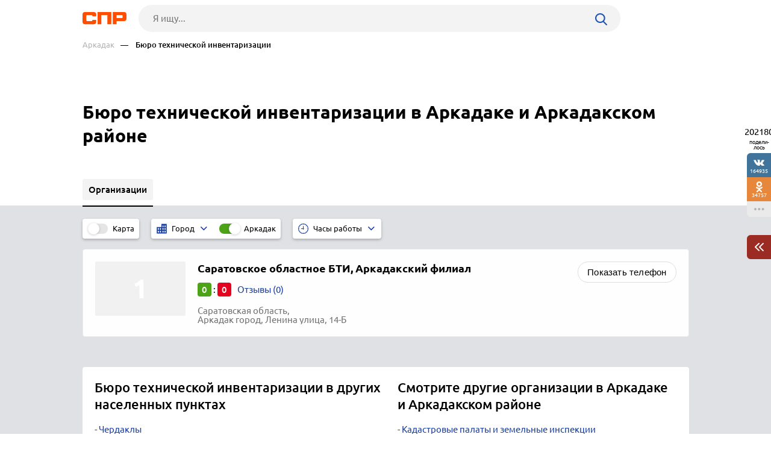

--- FILE ---
content_type: text/html; charset=windows-1251
request_url: https://pfo.spr.ru/arkadak/byuro-tehnicheskoy-inventarizatsii/
body_size: 10479
content:
<!DOCTYPE html><html><head> <title>Бюро технической инвентаризации в Аркадаке и Аркадакском районе, отзывы, телефоны и адреса на карте Аркадака и Аркадакского района — 1 организация</title> <meta http-equiv="Content-Type" content="text/html; charset=cp1251"/> <meta name="viewport" content="width=device-width, initial-scale=1.0"/> <meta name="description" content="Бюро технической инвентаризации: список организаций. Аркадак, подробные отзывы о бюро технической инвентаризации в Аркадаке и Аркадакском районе"/> <meta name="keywords" content="Бюро технической инвентаризации в Аркадаке и Аркадакском районе, отзывы о бюро технической инвентаризации Аркадака и Аркадакского района"/> <link rel="shortcut icon" type="image/x-icon" href="/prod_src/img/icons/16x16.ico"/> <link rel="shortcut icon" type="image/x-icon" href="/prod_src/img/icons/32x32.ico"/> <link rel="shortcut icon" type="image/x-icon" href="/prod_src/img/icons/48x48.ico"/> <link rel="shortcut icon" type="image/x-icon" href="/prod_src/img/icons/64x64.ico"/> <link rel="shortcut icon" type="image/x-icon" href="/prod_src/img/icons/96x96.ico"/> <link rel="shortcut icon" type="image/x-icon" href="/prod_src/img/icons/128x128.ico"/> <link rel="stylesheet" type="text/css" href="/prod_src/css/rubric_firms.css"><script>window.yaContextCb=window.yaContextCb||[]</script><script src="https://yandex.ru/ads/system/context.js" async></script> </head> <script src="/prod_src/adb/advert.js"></script> <script> let dynamicJS = []; let dynamicCSS = []; </script></head><body class=""><header class="headerNew"> <div class="headerContainer"> <a href="//pfo.spr.ru/" class="logo"> <img src="/prod_src/img/spr.svg" alt="" width="73"> </a>  <form data-id="search-form" class="headerSearchContainer fullWidth" enctype="multipart/form-data" action="/page/search/" method="get"> <input name="key" class="searchInp fullWidth" type="text"   placeholder="Я ищу..."> <input type="hidden" name="action" value="searchResultPage"/> <input name="filter[id_site_category]" type="hidden"  value="0"/> <input name="filter[id_okrug]" type="hidden"  value="6"/> <input name="filter[id_city]" type="hidden"  value="113579"/> <a class="searchBtn icon-search"></a> </form> </div> <div class="breadcrumbsContainer"> <div class="breadcrumbsDesctop"> <ul class="breadcrumbsStat ">  <li class="breadcrumbsLinks">   <a href="/arkadak/"  class="headerUnderLinksEl">Аркадак</a>   </li>  <li class="breadcrumbsLinks">   <span class="headerUnderLinksEl active">&mdash;&nbsp;&nbsp;&nbsp;&nbsp;Бюро технической инвентаризации</span>   </li>  </ul> </div> <div class="breadcrumbsMobile"> <ul class="breadcrumbsStat" id="breadcrumbsStat" >  <li class="breadcrumbsLinks">   <a href="/arkadak/"  class="headerUnderLinksEl">Аркадак</a>   </li>  <li class="breadcrumbsLinks">   <span class="headerUnderLinksEl active">&mdash;&nbsp;&nbsp;&nbsp;&nbsp;Бюро технической инвентаризации</span>   </li>  </ul> </div></div></header><div class="contWrap"> <div class="middleBlockDefault"> <div class="someoneBlock top-block"> <div class="someoneBlock" data-ads='{"in_page_id":0,"stick":3000,"adbfix":{"type":"spr_by_okrug","id_okrug":"6"},"place":"ads_block_top","block_type":"ads_block_yandex"}' style="z-index: 200" > <div class="adsWruper"> <div id="yandex_rtb_R-A-587048-1" class=""></div><script>window.yaContextCb.push(() => { Ya.Context.AdvManager.render({ "blockId": "R-A-587048-1", "renderTo": "yandex_rtb_R-A-587048-1" })})</script> </div> </div> </div> <div class="Header">    <h1 class="HeaderFirst">  Бюро технической инвентаризации в Аркадаке и Аркадакском районе </h1>  </div></div> <nav class="middleMenuDefault" data-middle-menu> <ul>   <li class="active">  <a  >  <span class="text">Организации</span>  </a>    </li>      </ul> <div data-middle-menu-arrows class="middleMenuDefaultArrows"></div></nav><main class="rubric" id="rubric_page"> <nav class="rubricNav"> <div class="partsMapFilterItems"> <span class="partsMapFilterItemsMobButton icon-filter"></span> <div class="partsMapFilterItemsItem"> <div class="checkbox-block-slide map_on_off"> <input class="checkbox" id="on_off_map_button" autocomplete='off' type="checkbox"> <label for="on_off_map_button"><span>Карта</span></label> </div> </div>  <div class="partsMapFilterItemsItem active hideMobile"> <div class="partsMapFilterSel">  <svg class="partsMapFilterSelIcon" width="17" height="17"  xmlns="http://www.w3.org/2000/svg" viewBox="0 0 1000 1000">  <path fill="#193FA4"  d="M474.2,35.8v309.5H10v618.9h464.2H990V35.8H474.2z M216.3,861.1H113.2V706.3h103.2V861.1z M216.3,603.2H113.2V448.4h103.2V603.2z M422.6,861.1H319.5V706.3h103.2V861.1z M422.6,603.2H319.5V448.4h103.2V603.2z M680.5,861.1H577.4V706.3h103.2V861.1z M680.5,603.2H577.4V448.4h103.2V603.2z M680.5,345.3H577.4V190.5h103.2V345.3z M886.8,861.1H783.7V706.3h103.2V861.1z M886.8,603.2H783.7V448.4h103.2V603.2z M886.8,345.3H783.7V190.5h103.2V345.3z"/>  </svg>  <div class="partsMapFilterSelTitle">  <div class="partsMapFilterSelTitleDesctop">Город</div>  <div class="partsMapFilterSelTitleMobile">  Аркадак  </div>  </div>  <i class="partsMapFilterSelArrow icon-down-arrow"></i> </div> <div class="partsMapFilterSelPop">  <img src="/prod_src/img/nets/close.png" class="partsMapFilterSelPopClose">  <div class="partsMapFilterSelPopBox">  <div class="partsMapFilterSelPopSearch icon-search">  <input placeholder="Поиск" class="partsMapFilterSelPopSearchInp">  </div>      <a href="/aleksandrov-gay/byuro-tehnicheskoy-inventarizatsii/"   class="partsMapFilterSelPopItem ">   Александров Гай  </a>       <a href="/aleksandrovsk/byuro-tehnicheskoy-inventarizatsii/"   class="partsMapFilterSelPopItem ">   Александровск  </a>       <a href="/ardatov-113392/byuro-tehnicheskoy-inventarizatsii/"   class="partsMapFilterSelPopItem ">   Ардатов  </a>       <a href="/arzamas/byuro-tehnicheskoy-inventarizatsii/"   class="partsMapFilterSelPopItem ">   Арзамас  </a>       <a href="/arkadak/byuro-tehnicheskoy-inventarizatsii/"   class="partsMapFilterSelPopItem active">   Аркадак  </a>       <a href="/atkarsk/byuro-tehnicheskoy-inventarizatsii/"   class="partsMapFilterSelPopItem ">   Аткарск  </a>       <a href="/atyurevo/byuro-tehnicheskoy-inventarizatsii/"   class="partsMapFilterSelPopItem ">   Атюрьево  </a>       <a href="/afanasevo/byuro-tehnicheskoy-inventarizatsii/"   class="partsMapFilterSelPopItem ">   Афанасьево  </a>       <a href="/bazarniy-karabulak/byuro-tehnicheskoy-inventarizatsii/"   class="partsMapFilterSelPopItem ">   Базарный Карабулак  </a>       <a href="/balakovo/byuro-tehnicheskoy-inventarizatsii/"   class="partsMapFilterSelPopItem ">   Балаково  </a>       <a href="/balahna/byuro-tehnicheskoy-inventarizatsii/"   class="partsMapFilterSelPopItem ">   Балахна  </a>       <a href="/balashov/byuro-tehnicheskoy-inventarizatsii/"   class="partsMapFilterSelPopItem ">   Балашов  </a>       <a href="/baltay/byuro-tehnicheskoy-inventarizatsii/"   class="partsMapFilterSelPopItem ">   Балтай  </a>       <a href="/barda-113503/byuro-tehnicheskoy-inventarizatsii/"   class="partsMapFilterSelPopItem ">   Барда  </a>       <a href="/barish/byuro-tehnicheskoy-inventarizatsii/"   class="partsMapFilterSelPopItem ">   Барыш  </a>       <a href="/bashmakovo/byuro-tehnicheskoy-inventarizatsii/"   class="partsMapFilterSelPopItem ">   Башмаково  </a>       <a href="/belaya-holunitsa/byuro-tehnicheskoy-inventarizatsii/"   class="partsMapFilterSelPopItem ">   Белая Холуница  </a>       <a href="/belebey/byuro-tehnicheskoy-inventarizatsii/"   class="partsMapFilterSelPopItem ">   Белебей  </a>       <a href="/belinskiy/byuro-tehnicheskoy-inventarizatsii/"   class="partsMapFilterSelPopItem ">   Белинский  </a>       <a href="/berezniki/byuro-tehnicheskoy-inventarizatsii/"   class="partsMapFilterSelPopItem ">   Березники  </a>       <a href="/berezovka-113504/byuro-tehnicheskoy-inventarizatsii/"   class="partsMapFilterSelPopItem ">   Берёзовка  </a>       <a href="/bessonovka/byuro-tehnicheskoy-inventarizatsii/"   class="partsMapFilterSelPopItem ">   Бессоновка  </a>       <a href="/bogorodsk/byuro-tehnicheskoy-inventarizatsii/"   class="partsMapFilterSelPopItem ">   Богородск  </a>       <a href="/bolshoe-murashkino/byuro-tehnicheskoy-inventarizatsii/"   class="partsMapFilterSelPopItem ">   Большое Мурашкино  </a>       <a href="/bolshoe-nagatkino/byuro-tehnicheskoy-inventarizatsii/"   class="partsMapFilterSelPopItem ">   Большое Нагаткино  </a>       <a href="/bor/byuro-tehnicheskoy-inventarizatsii/"   class="partsMapFilterSelPopItem ">   Бор  </a>       <a href="/buturlino/byuro-tehnicheskoy-inventarizatsii/"   class="partsMapFilterSelPopItem ">   Бутурлино  </a>       <a href="/vad/byuro-tehnicheskoy-inventarizatsii/"   class="partsMapFilterSelPopItem ">   Вад  </a>       <a href="/varnavino/byuro-tehnicheskoy-inventarizatsii/"   class="partsMapFilterSelPopItem ">   Варнавино  </a>       <a href="/vacha/byuro-tehnicheskoy-inventarizatsii/"   class="partsMapFilterSelPopItem ">   Вача  </a>       <a href="/vereschagino/byuro-tehnicheskoy-inventarizatsii/"   class="partsMapFilterSelPopItem ">   Верещагино  </a>       <a href="/verhnie-tatishli/byuro-tehnicheskoy-inventarizatsii/"   class="partsMapFilterSelPopItem ">   Верхние Татышлы  </a>       <a href="/verhoshizheme/byuro-tehnicheskoy-inventarizatsii/"   class="partsMapFilterSelPopItem ">   Верхошижемье  </a>       <a href="/vetluga/byuro-tehnicheskoy-inventarizatsii/"   class="partsMapFilterSelPopItem ">   Ветлуга  </a>       <a href="/veshkayma/byuro-tehnicheskoy-inventarizatsii/"   class="partsMapFilterSelPopItem ">   Вешкайма  </a>       <a href="/voznesenskoe/byuro-tehnicheskoy-inventarizatsii/"   class="partsMapFilterSelPopItem ">   Вознесенское  </a>       <a href="/volzhsk/byuro-tehnicheskoy-inventarizatsii/"   class="partsMapFilterSelPopItem ">   Волжск  </a>       <a href="/volodarsk/byuro-tehnicheskoy-inventarizatsii/"   class="partsMapFilterSelPopItem ">   Володарск  </a>       <a href="/volsk/byuro-tehnicheskoy-inventarizatsii/"   class="partsMapFilterSelPopItem ">   Вольск  </a>       <a href="/vorotinets/byuro-tehnicheskoy-inventarizatsii/"   class="partsMapFilterSelPopItem ">   Воротынец  </a>       <a href="/voskresenskoe/byuro-tehnicheskoy-inventarizatsii/"   class="partsMapFilterSelPopItem ">   Воскресенское  </a>       <a href="/voskresenskoe-113586/byuro-tehnicheskoy-inventarizatsii/"   class="partsMapFilterSelPopItem ">   Воскресенское  </a>       <a href="/votkinsk/byuro-tehnicheskoy-inventarizatsii/"   class="partsMapFilterSelPopItem ">   Воткинск  </a>       <a href="/viksa/byuro-tehnicheskoy-inventarizatsii/"   class="partsMapFilterSelPopItem ">   Выкса  </a>       <a href="/vyatskie-polyani/byuro-tehnicheskoy-inventarizatsii/"   class="partsMapFilterSelPopItem ">   Вятские Поляны  </a>       <a href="/gagino/byuro-tehnicheskoy-inventarizatsii/"   class="partsMapFilterSelPopItem ">   Гагино  </a>       <a href="/glazov/byuro-tehnicheskoy-inventarizatsii/"   class="partsMapFilterSelPopItem ">   Глазов  </a>       <a href="/gornozavodsk/byuro-tehnicheskoy-inventarizatsii/"   class="partsMapFilterSelPopItem ">   Горнозаводск  </a>       <a href="/gorniy/byuro-tehnicheskoy-inventarizatsii/"   class="partsMapFilterSelPopItem ">   Горный  </a>       <a href="/gorodets/byuro-tehnicheskoy-inventarizatsii/"   class="partsMapFilterSelPopItem ">   Городец  </a>       <a href="/gorodische/byuro-tehnicheskoy-inventarizatsii/"   class="partsMapFilterSelPopItem ">   Городище  </a>       <a href="/gremyachinsk/byuro-tehnicheskoy-inventarizatsii/"   class="partsMapFilterSelPopItem ">   Гремячинск  </a>       <a href="/gubaha/byuro-tehnicheskoy-inventarizatsii/"   class="partsMapFilterSelPopItem ">   Губаха  </a>       <a href="/dalnee-konstantinovo/byuro-tehnicheskoy-inventarizatsii/"   class="partsMapFilterSelPopItem ">   Дальнее Константиново  </a>       <a href="/dergachi/byuro-tehnicheskoy-inventarizatsii/"   class="partsMapFilterSelPopItem ">   Дергачи  </a>       <a href="/dzerzhinsk-113412/byuro-tehnicheskoy-inventarizatsii/"   class="partsMapFilterSelPopItem ">   Дзержинск  </a>       <a href="/diveevo/byuro-tehnicheskoy-inventarizatsii/"   class="partsMapFilterSelPopItem ">   Дивеево  </a>       <a href="/dimitrovgrad/byuro-tehnicheskoy-inventarizatsii/"   class="partsMapFilterSelPopItem ">   Димитровград  </a>       <a href="/dobryanka/byuro-tehnicheskoy-inventarizatsii/"   class="partsMapFilterSelPopItem ">   Добрянка  </a>       <a href="/duhovnitskoe/byuro-tehnicheskoy-inventarizatsii/"   class="partsMapFilterSelPopItem ">   Духовницкое  </a>       <a href="/ekaterinovka/byuro-tehnicheskoy-inventarizatsii/"   class="partsMapFilterSelPopItem ">   Екатериновка  </a>       <a href="/elabuga/byuro-tehnicheskoy-inventarizatsii/"   class="partsMapFilterSelPopItem ">   Елабуга  </a>       <a href="/elovo/byuro-tehnicheskoy-inventarizatsii/"   class="partsMapFilterSelPopItem ">   Елово  </a>       <a href="/ershov/byuro-tehnicheskoy-inventarizatsii/"   class="partsMapFilterSelPopItem ">   Ершов  </a>       <a href="/zhigulevsk/byuro-tehnicheskoy-inventarizatsii/"   class="partsMapFilterSelPopItem ">   Жигулёвск  </a>       <a href="/zelenodolsk/byuro-tehnicheskoy-inventarizatsii/"   class="partsMapFilterSelPopItem ">   Зеленодольск  </a>       <a href="/zemetchino/byuro-tehnicheskoy-inventarizatsii/"   class="partsMapFilterSelPopItem ">   Земетчино  </a>       <a href="/zuevka/byuro-tehnicheskoy-inventarizatsii/"   class="partsMapFilterSelPopItem ">   Зуевка  </a>       <a href="/ivanteevka/byuro-tehnicheskoy-inventarizatsii/"   class="partsMapFilterSelPopItem ">   Ивантеевка  </a>       <a href="/izhevsk/byuro-tehnicheskoy-inventarizatsii/"   class="partsMapFilterSelPopItem ">   Ижевск  </a>       <a href="/ilinskiy/byuro-tehnicheskoy-inventarizatsii/"   class="partsMapFilterSelPopItem ">   Ильинский  </a>       <a href="/inza/byuro-tehnicheskoy-inventarizatsii/"   class="partsMapFilterSelPopItem ">   Инза  </a>       <a href="/isakli/byuro-tehnicheskoy-inventarizatsii/"   class="partsMapFilterSelPopItem ">   Исаклы  </a>       <a href="/isheevka/byuro-tehnicheskoy-inventarizatsii/"   class="partsMapFilterSelPopItem ">   Ишеевка  </a>       <a href="/yoshkar-ola/byuro-tehnicheskoy-inventarizatsii/"   class="partsMapFilterSelPopItem ">   Йошкар-Ола  </a>       <a href="/kazan/byuro-tehnicheskoy-inventarizatsii/"   class="partsMapFilterSelPopItem ">   Казань  </a>       <a href="/kalininsk/byuro-tehnicheskoy-inventarizatsii/"   class="partsMapFilterSelPopItem ">   Калининск  </a>       <a href="/kamenka/byuro-tehnicheskoy-inventarizatsii/"   class="partsMapFilterSelPopItem ">   Каменка  </a>       <a href="/kanash/byuro-tehnicheskoy-inventarizatsii/"   class="partsMapFilterSelPopItem ">   Канаш  </a>       <a href="/karagay/byuro-tehnicheskoy-inventarizatsii/"   class="partsMapFilterSelPopItem ">   Карагай  </a>       <a href="/karsun/byuro-tehnicheskoy-inventarizatsii/"   class="partsMapFilterSelPopItem ">   Карсун  </a>       <a href="/kemlya/byuro-tehnicheskoy-inventarizatsii/"   class="partsMapFilterSelPopItem ">   Кемля  </a>       <a href="/kizel/byuro-tehnicheskoy-inventarizatsii/"   class="partsMapFilterSelPopItem ">   Кизел  </a>       <a href="/kiknur/byuro-tehnicheskoy-inventarizatsii/"   class="partsMapFilterSelPopItem ">   Кикнур  </a>       <a href="/kilmez/byuro-tehnicheskoy-inventarizatsii/"   class="partsMapFilterSelPopItem ">   Кильмезь  </a>       <a href="/kirov/byuro-tehnicheskoy-inventarizatsii/"   class="partsMapFilterSelPopItem ">   Киров  </a>       <a href="/kirovo-chepetsk/byuro-tehnicheskoy-inventarizatsii/"   class="partsMapFilterSelPopItem ">   Кирово-Чепецк  </a>       <a href="/knyaginino/byuro-tehnicheskoy-inventarizatsii/"   class="partsMapFilterSelPopItem ">   Княгинино  </a>       <a href="/kovernino/byuro-tehnicheskoy-inventarizatsii/"   class="partsMapFilterSelPopItem ">   Ковернино  </a>       <a href="/kovilkino/byuro-tehnicheskoy-inventarizatsii/"   class="partsMapFilterSelPopItem ">   Ковылкино  </a>       <a href="/kozmodemyansk/byuro-tehnicheskoy-inventarizatsii/"   class="partsMapFilterSelPopItem ">   Козьмодемьянск  </a>       <a href="/kotelnich/byuro-tehnicheskoy-inventarizatsii/"   class="partsMapFilterSelPopItem ">   Котельнич  </a>       <a href="/krasnoarmeysk/byuro-tehnicheskoy-inventarizatsii/"   class="partsMapFilterSelPopItem ">   Красноармейск  </a>       <a href="/krasnovishersk/byuro-tehnicheskoy-inventarizatsii/"   class="partsMapFilterSelPopItem ">   Красновишерск  </a>       <a href="/krasnokamsk/byuro-tehnicheskoy-inventarizatsii/"   class="partsMapFilterSelPopItem ">   Краснокамск  </a>       <a href="/krasnoslobodsk/byuro-tehnicheskoy-inventarizatsii/"   class="partsMapFilterSelPopItem ">   Краснослободск  </a>       <a href="/krasnie-baki/byuro-tehnicheskoy-inventarizatsii/"   class="partsMapFilterSelPopItem ">   Красные Баки  </a>       <a href="/krasniy-kut/byuro-tehnicheskoy-inventarizatsii/"   class="partsMapFilterSelPopItem ">   Красный Кут  </a>       <a href="/kstovo/byuro-tehnicheskoy-inventarizatsii/"   class="partsMapFilterSelPopItem ">   Кстово  </a>       <a href="/kueda/byuro-tehnicheskoy-inventarizatsii/"   class="partsMapFilterSelPopItem ">   Куеда  </a>       <a href="/kuzhener/byuro-tehnicheskoy-inventarizatsii/"   class="partsMapFilterSelPopItem ">   Куженер  </a>       <a href="/kuznetsk/byuro-tehnicheskoy-inventarizatsii/"   class="partsMapFilterSelPopItem ">   Кузнецк  </a>       <a href="/kuzovatovo/byuro-tehnicheskoy-inventarizatsii/"   class="partsMapFilterSelPopItem ">   Кузоватово  </a>       <a href="/kukmor/byuro-tehnicheskoy-inventarizatsii/"   class="partsMapFilterSelPopItem ">   Кукмор  </a>       <a href="/kulebaki/byuro-tehnicheskoy-inventarizatsii/"   class="partsMapFilterSelPopItem ">   Кулебаки  </a>       <a href="/kumeni/byuro-tehnicheskoy-inventarizatsii/"   class="partsMapFilterSelPopItem ">   Кумёны  </a>       <a href="/kungur/byuro-tehnicheskoy-inventarizatsii/"   class="partsMapFilterSelPopItem ">   Кунгур  </a>       <a href="/luza/byuro-tehnicheskoy-inventarizatsii/"   class="partsMapFilterSelPopItem ">   Луза  </a>       <a href="/lukoyanov/byuro-tehnicheskoy-inventarizatsii/"   class="partsMapFilterSelPopItem ">   Лукоянов  </a>       <a href="/liskovo/byuro-tehnicheskoy-inventarizatsii/"   class="partsMapFilterSelPopItem ">   Лысково  </a>       <a href="/lisie-gori/byuro-tehnicheskoy-inventarizatsii/"   class="partsMapFilterSelPopItem ">   Лысые Горы  </a>       <a href="/lisva/byuro-tehnicheskoy-inventarizatsii/"   class="partsMapFilterSelPopItem ">   Лысьва  </a>       <a href="/mayna/byuro-tehnicheskoy-inventarizatsii/"   class="partsMapFilterSelPopItem ">   Майна  </a>       <a href="/malaya-serdoba/byuro-tehnicheskoy-inventarizatsii/"   class="partsMapFilterSelPopItem ">   Малая Сердоба  </a>       <a href="/malmizh/byuro-tehnicheskoy-inventarizatsii/"   class="partsMapFilterSelPopItem ">   Малмыж  </a>       <a href="/mari-turek/byuro-tehnicheskoy-inventarizatsii/"   class="partsMapFilterSelPopItem ">   Мари-Турек  </a>       <a href="/marks/byuro-tehnicheskoy-inventarizatsii/"   class="partsMapFilterSelPopItem ">   Маркс  </a>       <a href="/medvedevo/byuro-tehnicheskoy-inventarizatsii/"   class="partsMapFilterSelPopItem ">   Медведево  </a>       <a href="/mokrous/byuro-tehnicheskoy-inventarizatsii/"   class="partsMapFilterSelPopItem ">   Мокроус  </a>       <a href="/mokshan/byuro-tehnicheskoy-inventarizatsii/"   class="partsMapFilterSelPopItem ">   Мокшан  </a>       <a href="/morki/byuro-tehnicheskoy-inventarizatsii/"   class="partsMapFilterSelPopItem ">   Морки  </a>       <a href="/naberezhnie-chelni/byuro-tehnicheskoy-inventarizatsii/"   class="partsMapFilterSelPopItem ">   Набережные Челны  </a>       <a href="/navashino/byuro-tehnicheskoy-inventarizatsii/"   class="partsMapFilterSelPopItem ">   Навашино  </a>       <a href="/nagorsk/byuro-tehnicheskoy-inventarizatsii/"   class="partsMapFilterSelPopItem ">   Нагорск  </a>       <a href="/neverkino/byuro-tehnicheskoy-inventarizatsii/"   class="partsMapFilterSelPopItem ">   Неверкино  </a>       <a href="/nema/byuro-tehnicheskoy-inventarizatsii/"   class="partsMapFilterSelPopItem ">   Нема  </a>       <a href="/nizhnekamsk/byuro-tehnicheskoy-inventarizatsii/"   class="partsMapFilterSelPopItem ">   Нижнекамск  </a>       <a href="/nizhniy-lomov/byuro-tehnicheskoy-inventarizatsii/"   class="partsMapFilterSelPopItem ">   Нижний Ломов  </a>       <a href="/nizhniy-novgorod/byuro-tehnicheskoy-inventarizatsii/"   class="partsMapFilterSelPopItem ">   Нижний Новгород  </a>       <a href="/nikolaevka/byuro-tehnicheskoy-inventarizatsii/"   class="partsMapFilterSelPopItem ">   Николаевка  </a>       <a href="/novaya-malikla/byuro-tehnicheskoy-inventarizatsii/"   class="partsMapFilterSelPopItem ">   Новая Малыкла  </a>       <a href="/novokuybishevsk/byuro-tehnicheskoy-inventarizatsii/"   class="partsMapFilterSelPopItem ">   Новокуйбышевск  </a>       <a href="/novospasskoe/byuro-tehnicheskoy-inventarizatsii/"   class="partsMapFilterSelPopItem ">   Новоспасское  </a>       <a href="/novouzensk/byuro-tehnicheskoy-inventarizatsii/"   class="partsMapFilterSelPopItem ">   Новоузенск  </a>       <a href="/novoulyanovsk/byuro-tehnicheskoy-inventarizatsii/"   class="partsMapFilterSelPopItem ">   Новоульяновск  </a>       <a href="/novie-burasi/byuro-tehnicheskoy-inventarizatsii/"   class="partsMapFilterSelPopItem ">   Новые Бурасы  </a>       <a href="/noviy-toryal/byuro-tehnicheskoy-inventarizatsii/"   class="partsMapFilterSelPopItem ">   Новый Торъял  </a>       <a href="/nolinsk/byuro-tehnicheskoy-inventarizatsii/"   class="partsMapFilterSelPopItem ">   Нолинск  </a>       <a href="/nitva/byuro-tehnicheskoy-inventarizatsii/"   class="partsMapFilterSelPopItem ">   Нытва  </a>       <a href="/ozinki/byuro-tehnicheskoy-inventarizatsii/"   class="partsMapFilterSelPopItem ">   Озинки  </a>       <a href="/oktyabrsk/byuro-tehnicheskoy-inventarizatsii/"   class="partsMapFilterSelPopItem ">   Октябрьск  </a>       <a href="/oktyabrskiy-113525/byuro-tehnicheskoy-inventarizatsii/"   class="partsMapFilterSelPopItem ">   Октябрьский  </a>       <a href="/omutninsk/byuro-tehnicheskoy-inventarizatsii/"   class="partsMapFilterSelPopItem ">   Омутнинск  </a>       <a href="/orda/byuro-tehnicheskoy-inventarizatsii/"   class="partsMapFilterSelPopItem ">   Орда  </a>       <a href="/orenburg/byuro-tehnicheskoy-inventarizatsii/"   class="partsMapFilterSelPopItem ">   Оренбург  </a>       <a href="/orichi/byuro-tehnicheskoy-inventarizatsii/"   class="partsMapFilterSelPopItem ">   Оричи  </a>       <a href="/orlov/byuro-tehnicheskoy-inventarizatsii/"   class="partsMapFilterSelPopItem ">   Орлов  </a>       <a href="/orsk/byuro-tehnicheskoy-inventarizatsii/"   class="partsMapFilterSelPopItem ">   Орск  </a>       <a href="/orshanka/byuro-tehnicheskoy-inventarizatsii/"   class="partsMapFilterSelPopItem ">   Оршанка  </a>       <a href="/osa-113527/byuro-tehnicheskoy-inventarizatsii/"   class="partsMapFilterSelPopItem ">   Оса  </a>       <a href="/otradniy/byuro-tehnicheskoy-inventarizatsii/"   class="partsMapFilterSelPopItem ">   Отрадный  </a>       <a href="/ocher/byuro-tehnicheskoy-inventarizatsii/"   class="partsMapFilterSelPopItem ">   Очёр  </a>       <a href="/pavlovka/byuro-tehnicheskoy-inventarizatsii/"   class="partsMapFilterSelPopItem ">   Павловка  </a>       <a href="/pavlovo/byuro-tehnicheskoy-inventarizatsii/"   class="partsMapFilterSelPopItem ">   Павлово  </a>       <a href="/paranga/byuro-tehnicheskoy-inventarizatsii/"   class="partsMapFilterSelPopItem ">   Параньга  </a>       <a href="/pachelma/byuro-tehnicheskoy-inventarizatsii/"   class="partsMapFilterSelPopItem ">   Пачелма  </a>       <a href="/penza/byuro-tehnicheskoy-inventarizatsii/"   class="partsMapFilterSelPopItem ">   Пенза  </a>       <a href="/pervomaysk-113424/byuro-tehnicheskoy-inventarizatsii/"   class="partsMapFilterSelPopItem ">   Первомайск  </a>       <a href="/perevoz/byuro-tehnicheskoy-inventarizatsii/"   class="partsMapFilterSelPopItem ">   Перевоз  </a>       <a href="/perelyub/byuro-tehnicheskoy-inventarizatsii/"   class="partsMapFilterSelPopItem ">   Перелюб  </a>       <a href="/perm/byuro-tehnicheskoy-inventarizatsii/"   class="partsMapFilterSelPopItem ">   Пермь  </a>       <a href="/petrovsk/byuro-tehnicheskoy-inventarizatsii/"   class="partsMapFilterSelPopItem ">   Петровск  </a>       <a href="/pizhanka/byuro-tehnicheskoy-inventarizatsii/"   class="partsMapFilterSelPopItem ">   Пижанка  </a>       <a href="/pilna/byuro-tehnicheskoy-inventarizatsii/"   class="partsMapFilterSelPopItem ">   Пильна  </a>       <a href="/piterka/byuro-tehnicheskoy-inventarizatsii/"   class="partsMapFilterSelPopItem ">   Питерка  </a>       <a href="/podosinovets/byuro-tehnicheskoy-inventarizatsii/"   class="partsMapFilterSelPopItem ">   Подосиновец  </a>       <a href="/pochinki/byuro-tehnicheskoy-inventarizatsii/"   class="partsMapFilterSelPopItem ">   Починки  </a>       <a href="/pugachev/byuro-tehnicheskoy-inventarizatsii/"   class="partsMapFilterSelPopItem ">   Пугачёв  </a>       <a href="/radischevo/byuro-tehnicheskoy-inventarizatsii/"   class="partsMapFilterSelPopItem ">   Радищево  </a>       <a href="/rovnoe/byuro-tehnicheskoy-inventarizatsii/"   class="partsMapFilterSelPopItem ">   Ровное  </a>       <a href="/romanovka/byuro-tehnicheskoy-inventarizatsii/"   class="partsMapFilterSelPopItem ">   Романовка  </a>       <a href="/rtischevo/byuro-tehnicheskoy-inventarizatsii/"   class="partsMapFilterSelPopItem ">   Ртищево  </a>       <a href="/ruzaevka/byuro-tehnicheskoy-inventarizatsii/"   class="partsMapFilterSelPopItem ">   Рузаевка  </a>       <a href="/samara/byuro-tehnicheskoy-inventarizatsii/"   class="partsMapFilterSelPopItem ">   Самара  </a>       <a href="/samoylovka/byuro-tehnicheskoy-inventarizatsii/"   class="partsMapFilterSelPopItem ">   Самойловка  </a>       <a href="/sanchursk/byuro-tehnicheskoy-inventarizatsii/"   class="partsMapFilterSelPopItem ">   Санчурск  </a>       <a href="/saratov/byuro-tehnicheskoy-inventarizatsii/"   class="partsMapFilterSelPopItem ">   Саратов  </a>       <a href="/sarov/byuro-tehnicheskoy-inventarizatsii/"   class="partsMapFilterSelPopItem ">   Саров  </a>       <a href="/semenov/byuro-tehnicheskoy-inventarizatsii/"   class="partsMapFilterSelPopItem ">   Семёнов  </a>       <a href="/sengiley/byuro-tehnicheskoy-inventarizatsii/"   class="partsMapFilterSelPopItem ">   Сенгилей  </a>       <a href="/sergach/byuro-tehnicheskoy-inventarizatsii/"   class="partsMapFilterSelPopItem ">   Сергач  </a>       <a href="/sernur/byuro-tehnicheskoy-inventarizatsii/"   class="partsMapFilterSelPopItem ">   Сернур  </a>       <a href="/sechenovo/byuro-tehnicheskoy-inventarizatsii/"   class="partsMapFilterSelPopItem ">   Сеченово  </a>       <a href="/sibay/byuro-tehnicheskoy-inventarizatsii/"   class="partsMapFilterSelPopItem ">   Сибай  </a>       <a href="/slobodskoy/byuro-tehnicheskoy-inventarizatsii/"   class="partsMapFilterSelPopItem ">   Слободской  </a>       <a href="/sovetsk/byuro-tehnicheskoy-inventarizatsii/"   class="partsMapFilterSelPopItem ">   Советск  </a>       <a href="/sokolskoe/byuro-tehnicheskoy-inventarizatsii/"   class="partsMapFilterSelPopItem ">   Сокольское  </a>       <a href="/solikamsk/byuro-tehnicheskoy-inventarizatsii/"   class="partsMapFilterSelPopItem ">   Соликамск  </a>       <a href="/sosnovskoe/byuro-tehnicheskoy-inventarizatsii/"   class="partsMapFilterSelPopItem ">   Сосновское  </a>       <a href="/spasskoe/byuro-tehnicheskoy-inventarizatsii/"   class="partsMapFilterSelPopItem ">   Спасское  </a>       <a href="/staraya-kulatka/byuro-tehnicheskoy-inventarizatsii/"   class="partsMapFilterSelPopItem ">   Старая Кулатка  </a>       <a href="/staraya-mayna/byuro-tehnicheskoy-inventarizatsii/"   class="partsMapFilterSelPopItem ">   Старая Майна  </a>       <a href="/stepnoe/byuro-tehnicheskoy-inventarizatsii/"   class="partsMapFilterSelPopItem ">   Степное  </a>       <a href="/suksun/byuro-tehnicheskoy-inventarizatsii/"   class="partsMapFilterSelPopItem ">   Суксун  </a>       <a href="/suna/byuro-tehnicheskoy-inventarizatsii/"   class="partsMapFilterSelPopItem ">   Суна  </a>       <a href="/surskoe/byuro-tehnicheskoy-inventarizatsii/"   class="partsMapFilterSelPopItem ">   Сурское  </a>       <a href="/tatischevo/byuro-tehnicheskoy-inventarizatsii/"   class="partsMapFilterSelPopItem ">   Татищево  </a>       <a href="/terenga/byuro-tehnicheskoy-inventarizatsii/"   class="partsMapFilterSelPopItem ">   Тереньга  </a>       <a href="/tolyatti/byuro-tehnicheskoy-inventarizatsii/"   class="partsMapFilterSelPopItem ">   Тольятти  </a>       <a href="/tonkino/byuro-tehnicheskoy-inventarizatsii/"   class="partsMapFilterSelPopItem ">   Тонкино  </a>       <a href="/tonshaevo/byuro-tehnicheskoy-inventarizatsii/"   class="partsMapFilterSelPopItem ">   Тоншаево  </a>       <a href="/turki/byuro-tehnicheskoy-inventarizatsii/"   class="partsMapFilterSelPopItem ">   Турки  </a>       <a href="/tyulyachi/byuro-tehnicheskoy-inventarizatsii/"   class="partsMapFilterSelPopItem ">   Тюлячи  </a>       <a href="/uinskoe/byuro-tehnicheskoy-inventarizatsii/"   class="partsMapFilterSelPopItem ">   Уинское  </a>       <a href="/ulyanovsk/byuro-tehnicheskoy-inventarizatsii/"   class="partsMapFilterSelPopItem ">   Ульяновск  </a>       <a href="/urazovka/byuro-tehnicheskoy-inventarizatsii/"   class="partsMapFilterSelPopItem ">   Уразовка  </a>       <a href="/uren/byuro-tehnicheskoy-inventarizatsii/"   class="partsMapFilterSelPopItem ">   Урень  </a>       <a href="/urzhum/byuro-tehnicheskoy-inventarizatsii/"   class="partsMapFilterSelPopItem ">   Уржум  </a>       <a href="/usole/byuro-tehnicheskoy-inventarizatsii/"   class="partsMapFilterSelPopItem ">   Усолье  </a>       <a href="/ust-kishert/byuro-tehnicheskoy-inventarizatsii/"   class="partsMapFilterSelPopItem ">   Усть-Кишерть  </a>       <a href="/ufa/byuro-tehnicheskoy-inventarizatsii/"   class="partsMapFilterSelPopItem ">   Уфа  </a>       <a href="/hvalinsk/byuro-tehnicheskoy-inventarizatsii/"   class="partsMapFilterSelPopItem ">   Хвалынск  </a>       <a href="/chaykovskiy/byuro-tehnicheskoy-inventarizatsii/"   class="partsMapFilterSelPopItem ">   Чайковский  </a>       <a href="/chamzinka/byuro-tehnicheskoy-inventarizatsii/"   class="partsMapFilterSelPopItem ">   Чамзинка  </a>       <a href="/chastie/byuro-tehnicheskoy-inventarizatsii/"   class="partsMapFilterSelPopItem ">   Частые  </a>       <a href="/cheboksari/byuro-tehnicheskoy-inventarizatsii/"   class="partsMapFilterSelPopItem ">   Чебоксары  </a>       <a href="/cherdakli/byuro-tehnicheskoy-inventarizatsii/"   class="partsMapFilterSelPopItem ">   Чердаклы  </a>       <a href="/cherdin/byuro-tehnicheskoy-inventarizatsii/"   class="partsMapFilterSelPopItem ">   Чердынь  </a>       <a href="/chistopol/byuro-tehnicheskoy-inventarizatsii/"   class="partsMapFilterSelPopItem ">   Чистополь  </a>       <a href="/chkalovsk-116689/byuro-tehnicheskoy-inventarizatsii/"   class="partsMapFilterSelPopItem ">   Чкаловск  </a>       <a href="/sharanga/byuro-tehnicheskoy-inventarizatsii/"   class="partsMapFilterSelPopItem ">   Шаранга  </a>       <a href="/shatki/byuro-tehnicheskoy-inventarizatsii/"   class="partsMapFilterSelPopItem ">   Шатки  </a>       <a href="/shahunya/byuro-tehnicheskoy-inventarizatsii/"   class="partsMapFilterSelPopItem ">   Шахунья  </a>       <a href="/shentala/byuro-tehnicheskoy-inventarizatsii/"   class="partsMapFilterSelPopItem ">   Шентала  </a>       <a href="/shihani/byuro-tehnicheskoy-inventarizatsii/"   class="partsMapFilterSelPopItem ">   Шиханы  </a>       <a href="/engels/byuro-tehnicheskoy-inventarizatsii/"   class="partsMapFilterSelPopItem ">   Энгельс  </a>       <a href="/yantikovo/byuro-tehnicheskoy-inventarizatsii/"   class="partsMapFilterSelPopItem ">   Янтиково  </a>       <a href="/yaransk/byuro-tehnicheskoy-inventarizatsii/"   class="partsMapFilterSelPopItem ">   Яранск  </a>     </div> </div>   <div class="checkbox-block-slide">  <input value="/all/byuro-tehnicheskoy-inventarizatsii/" type="checkbox"  checked="checked"  class="checkbox" id="filter_gotocity" data-nav-filter autocomplete='off'>  <label for="filter_gotocity">Аркадак</label>  </div>  </div>    <div class="partsMapFilterItemsItem hideMobile"> <div class="partsMapFilterSel">  <img class="partsMapFilterSelIcon" src="/prod_src/img/firms/rubric/clock-blue.svg" alt="">  <div class="partsMapFilterSelTitle">  <div class="partsMapFilterSelTitleDesctop">Часы работы</div>  <div class="partsMapFilterSelTitleMobile" id="tws_time_title">Часы работы</div>  </div>  <i class="partsMapFilterSelArrow icon-down-arrow"></i> </div> <div class="partsMapFilterSelPop">  <img src="/prod_src/img/nets/close.png" class="partsMapFilterSelPopClose">  <div class="tollHoursBoxCheckbox">  <input type="radio" name="time_work_type" value="open_now" id="twt_open_now">  <label for="twt_open_now">Открыто сейчас</label>  </div>  <div class="tollHoursBoxCheckbox">  <input type="radio" name="time_work_type" value="open_all_time"  id="twt_open_all_time">  <label for="twt_open_all_time">Круглосуточно</label>  </div>  <div class="tollHoursBoxCheckbox">  <input type="radio" name="time_work_type" value="open_tomorrow"  id="twt_open_tomorrow">  <label for="twt_open_tomorrow">Работают завтра</label>  </div>  <div class="tollHoursBoxCheckbox">  <input type="radio" name="time_work_type" value="selected_time"  id="twt_selected_time">  <label for="twt_selected_time">Указать время</label>  </div>  <div class="tollHoursContainerLine" id="tws_select_time">  <div class="tollHoursBoxLine">  <img src="/prod_src/img/firms/rubric/line.svg">  </div>  <input type="range" value="12" min="0" max="24" step="1">  </div>  <div class="tollHoursBoxWeek" id="tws_select_day_week">  <a class="tollHoursBoxDay">Пн</a>  <a class="tollHoursBoxDay">Вт</a>  <a class="tollHoursBoxDay">Ср</a>  <a class="tollHoursBoxDay">Чт</a>  <a class="tollHoursBoxDay">Пт</a>  <a class="tollHoursBoxDay">Сб</a>  <a class="tollHoursBoxDay">Вс</a>  </div>  <div id="tws_filter_button" class="actionBtnMini btnWhide">Применить</div> </div> <div class="checkbox-block-slide" id="on_off_time_work_filter">  <input type="checkbox" checked="checked"  class="checkbox" id="on_off_time_work_filter_slider" autocomplete='off'>  <label for="on_off_time_work_filter_slider"></label> </div> </div>  </div></nav> <div class="rubricMap" data-doscreenshot="1" id="gmaps-map-rubric" data-scripts='["\/prod_src\/alone_js\/utils\/maps\/init_yandex_map.js","\/prod_src\/alone_js\/rubric_yamap.js"]'> </div> <div class="rubricContainer"> <section class="moduleFirmsListWide" data-module="firms_list"> <div data-module-firms-item="866618"  class="item"> <div class="itemBorder"> <div class="itemFlex">     <div class="itemFlexGallery">  <div class="itemFotoDefault"></div>  </div>    <div class="itemFlexInfo">  <a href="//pfo.spr.ru/arkadak/saratovskoe-oblastnoe-bti-arkadakskiy-filial.html" class="itemTitle" target="_blank">  <b>Саратовское областное БТИ, Аркадакский филиал</b>  </a>   <div class="itemReview">  <span class="good">0</span>  :  <span class="bad">0</span>    <a data-addreview='{"id_firm":866618}' href="//pfo.spr.ru/arkadak/saratovskoe-oblastnoe-bti-arkadakskiy-filial.html"   target="_blank" class="linkReview">Отзывы (0)  </a>  </div>       <div class="itemInfo">     <span class="filialAddress">Саратовская область, <br>Аркадак город, Ленина улица, 14-Б</span>   </div>   </div> </div> <div>    <div class="itemPhone  ">  <button class="btnFirm btnS">Показать телефон</button>  <i class="mobLink"><img src="/prod_src/img/firms/rubric/blue_arrow.png"></i>    <span class="phoneBox hide" data-phone>  <img src="/prod_src/img/firms/rubric/phone.svg" alt="" class="green_btn">  <span><img src="//pfo.spr.ru/ph_img.php?id_firm=866618&amp;n_adr=1&amp;n_tel=1" alt="Телефонный номер"/></span>  </span>   </div>  </div> </div> </div> </section>  <div class="rubricOtherBlocks l-r-t-b-20-p bottom-20">    <div>  <h2 class="h3">Бюро технической инвентаризации в других населенных пунктах</h2>    <a href="/cherdakli/byuro-tehnicheskoy-inventarizatsii/">Чердаклы</a>    <a href="/chistopol/byuro-tehnicheskoy-inventarizatsii/">Чистополь</a>    <a href="/uren/byuro-tehnicheskoy-inventarizatsii/">Урень</a>    <a href="/chkalovsk-116689/byuro-tehnicheskoy-inventarizatsii/">Чкаловск</a>    <a href="/sharanga/byuro-tehnicheskoy-inventarizatsii/">Шаранга</a>   </div>         <div>  <h2 class="h3">Смотрите другие организации в Аркадаке и Аркадакском районе</h2>    <a href="/arkadak/kadastrovie-palati-i-zemelnie-inspektsii//">Кадастровые палаты и земельные инспекции</a>    <a href="/arkadak/nauchno-issledovatelskie-proektnie-vnedrencheskie//">Научно-исследовательские, проектные, внедренческие организации</a>    <a href="/arkadak/avtoservisi-remont-avtomobiley//">Автосервисы, ремонт автомобилей</a>    <a href="/arkadak/vinno-vodochnaya-i-slaboalkogolnaya-produktsiya//">Винно-водочная и слабоалкогольная продукция, энергетические напитки и коктейли, пиво, алкоголь оптом</a>    <a href="/arkadak/shveynie-fabriki-proizvodstvo-odezhdi-i//">Швейные фабрики, производство одежды и текстильных изделий</a>   </div>  </div>  </div></main><div id="anons"></div><div class="someoneBlock top-60 bottom-60" data-ads='{"in_page_id":1,"place":"ads_block_bottom","block_type":"ads_block_yandex"}'> <div id="yandex_rtb_R-A-587048-5" class="bottomAds"></div><script>window.yaContextCb.push(() => { Ya.Context.AdvManager.render({ "blockId": "R-A-587048-5", "renderTo": "yandex_rtb_R-A-587048-5", "type": "feed", "feedCardCount": 6		 })})</script></div><ul class="moduleToolBarsTopPanel hide"> <li class="icon-search" data-id="search-form"></li> <li class="icon-share" data-id="share"></li> <li class="icon-dot-3" data-id="info"></li> 	 	<li class="menu icon-menu" data-id="menu"></li> 	<li class="close icon-cancel" data-id="cansel"></li>	 <li class="back icon-left-arrow" data-id="back"> <a href="/arkadak/">Аркадак</a> </li> </ul><div class="moduleToolBarsTopPopup"> <ul data-id="share" class="moduleToolBars moduleToolBarsTopPopupSocilas"> <li data-social-name="vk" class="vk icon-vk"> Vkontakte </li> <li data-social-name="twitter" class="tw icon-twitter"> Twitter </li> <li data-social-name="ok" class="ok icon-odnoklassniki"> Однокласники </li> <li data-social-name="whatsapp"class="wa icon-whatsapp"> WhatsApp </li> <li data-social-name="telegram" class="tg icon-telegram"> Telegram </li> <li data-social-name="mail" class="mm icon-moy-mir"> Мой Мир </li> <li data-social-name="pinterest" class="p icon-pinterest"> Pinterest </li> <li data-social-name="livejournal" class="lg icon-livejournal"> LiveJornal </li>		 </ul> <div data-id="info" class="moduleToolBarsTopPopupInfo"> <p>Нет данных (id)</p> <p>&nbsp;</p> <a class="top-20" href="//pfo.spr.ru/page/checkback/?ref=https://pfo.spr.ru%2Farkadak%2Fbyuro-tehnicheskoy-inventarizatsii%2F" rel="nofollow">Заметили ошибку?</a> <div class="hr"></div> <a href="" rel="nofollow">Добавить отзыв</a> <div class="hr"></div> <a href="" rel="nofollow">Войти в кабинет организации</a> <a href="//pfo.spr.ru/statistics?id_sprav=113579&id_rubr=114" rel="nofollow">Смотреть статистику</a> <a href="//pfo.spr.ru/business/" rel="nofollow">Дать рекламу</a> </div> <form data-id="search-form" class="moduleToolBarsTopPopupSearch" enctype="multipart/form-data" action="/page/search/" method="post"> <input name="key" type="text"  placeholder="Я ищу..."> <input type="hidden" name="action" value="searchResultPage"/> <input name="filter[id_site_category]" type="hidden" value="0"/> <input name="filter[id_okrug]" type="hidden" value="6"/> <input name="filter[id_city]" type="hidden" value="113579"/> <button class="icon-right-arrow"></button> </form> <ul data-id="menu" class="moduleToolBarsTopPopupBreadcrumbs">   <li>  <a href="/arkadak/">Аркадак</a> </li>   <li>  Бюро технической инвентаризации </li>  </ul></div><div class="moduleToolBarsRightPopupFade flex-row-center-end" style="display: none"> <div class="moduleToolBarsRightPopupInfo"> <a href="//pfo.spr.ru/page/checkback/?ref=https://pfo.spr.ru%2Farkadak%2Fbyuro-tehnicheskoy-inventarizatsii%2F" class="reg-15 h-blue" rel="nofollow">Заметили ошибку?</a> <div class="line top-20"></div> <a href="//pfo.spr.ru/statistics?id_sprav=113579&id_rubr=114" class="reg-15 h-blue top-20" rel="nofollow">Смотреть статистику</a> <a href="//pfo.spr.ru/business/" class="reg-15 h-blue dsp-block top-20" rel="nofollow">Дать рекламу</a> <a id="moduleToolBarsRightPopupInfoClose" class="cansel icon-cancel" rel="nofollow"></a> </div></div><div class="moduleToolBars moduleToolBarsRightPanel"> <span class="count" data-name="count">202180</span> <span class="share">подели-лось</span> <a class="btn vk soc icon-vk" data-name="vk"> 164935 </a> <a class="btn ok soc icon-odnoklassniki" data-name="ok"> 34757 </a>	 <a id="moduleToolBarsRightShowSharePopup" class="btn watchAll icon-dot-3" rel="nofollow"> </a> <a id="moduleToolBarsRightShowInfoPopup" class="btn arrowCherry top-30" rel="nofollow"> <img src="/prod_src/img/firms/modules/soc_ntw/pop2.png" width="15" height="14" alt=""> </a></div><script>/* С„СЂРѕРЅС‚СЌРЅРґ */FE = { data:[], addAjaxData:function(data){ var parsed_data = JSON.parse(data); for (var i in parsed_data) { this.data[i] = parsed_data[i]; } }, getData:function(index){ if (typeof this.data[index] != 'undefined') { return this.data[index]; } else { return NaN; } }};FE.data['app_action'] = 'rubricPageInCity';FE.data['firms_list_limit'] = 50;FE.data['firms_list_count'] = 1;FE.data['id_okrug'] = 6;FE.data['id_sprav'] = 113579;FE.data['id_raion'] = '';FE.data['id_metro'] = '';FE.data['modules'] = {"firm_list":[]};FE.data['screenshot_gmaps-map-rubric'] = '{"map_id":"gmaps-map-rubric","file_patch":"rubric\\/city\\/113579\\/114\\/","file_name":"gmaps-map-rubric__c10ed2c32e32d99f21761484b5d5f9eb","engine":"phantom","map_url":"https:\\/\\/pfo.spr.ru\\/arkadak\\/byuro-tehnicheskoy-inventarizatsii\\/","map_sizes":[{"minwidth":1440,"imgsize":[2220,550]},{"minwidth":768,"imgsize":[1440,550]},{"minwidth":0,"imgsize":[380,380]}],"map_type":"yandex","key":"bb4963ff73d6410201779abc0bc507c9"}';FE.data['key_google_map'] = 'AIzaSyDHQHqu6T-SGDPJPKYRY-0W2uxdJKtWIhU';FE.data['key_yandex_map'] = '5d5bb8ed-0de0-4d2e-9ab0-898dfcca6ff8';FE.data['popup_discounts_url_template'] = '/page/discounts?id_discount={id_discount}';</script></div><footer> <div class="footerContainer"> <div class="footerNav"> <div class="flex-row-center"> <span class="footerLinkContainer">  <span class="footerLink"><a href="//pfo.spr.ru/all/">Рубрикатор</a></span>  <span class="footerLink"><a onClick=openLink('//www.spr.ru/novosti/')>Новости</a></span>  <span class="footerLink"><a href="//pfo.spr.ru/business/" rel="nofollow">Реклама на сайте</a></span>  <span class="footerLink"><a onClick=openLink('//www.spr.ru//page/support/')>Контакты</a></span> </span> <div class="footerSocials">  <a href="https://vk.com/spr_ru" class="icon-vk" target="_blank" rel="nofollow"></a>					 </div> </div> <a onClick=openLink('//pfo.spr.ru/page/firms/addFirm/')  class="footerBtnAddFirm icon-lamp-light" rel="nofollow"> Добавить организацию </a> </div> <div class="footerCopyright"> <span class="footerCopyrightText">2000–2026 © СПР </span> <a class="footerConfidentPolicy" href="//pfo.spr.ru/page/pk/" rel="nofollow"> Политика конфиденциальности </a> </div> </div></footer><script src='/prod_src/alone_js/libs/jquery-3.3.1.min.js'></script><script type="text/javascript" src="/prod_src/js/rubric_firms.js" charset="cp1251"></script><script> console.log(dynamicJS, window.JSLoader); typeof dynamicJS === 'object' && window.JSLoader.executeDynamicJS(dynamicJS); typeof dynamicCSS === 'object' && window.JSLoader.executeDynamicCSS(dynamicCSS);</script> <script type="text/javascript"> (function (m, e, t, r, i, k, a) { m[i] = m[i] || function () { (m[i].a = m[i].a || []).push(arguments) }; m[i].l = 1 * new Date(); k = e.createElement(t), a = e.getElementsByTagName(t)[0], k.async = 1, k.src = r, a.parentNode.insertBefore(k, a) }) (window, document, "script", "https://mc.yandex.ru/metrika/tag.js", "ym"); ym(19874773, "init", { clickmap: true, trackLinks: true, accurateTrackBounce: true, webvisor: true }); </script> <noscript> <div><img src="https://mc.yandex.ru/watch/19874773" style="position:absolute; left:-9999px;" alt=""/></div> </noscript> <script async src="https://www.googletagmanager.com/gtag/js?id=UA-5225663-4"></script> <script> window.dataLayer = window.dataLayer || []; function gtag(){dataLayer.push(arguments);} gtag('js', new Date()); gtag('config', 'UA-5225663-4'); </script></body><!-- 0.12 --></html>